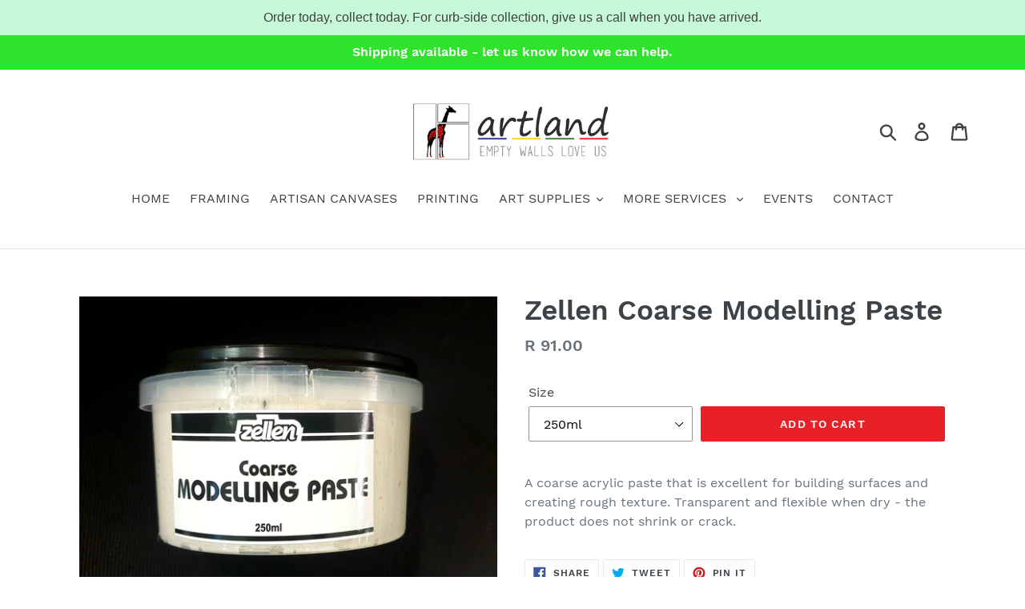

--- FILE ---
content_type: application/javascript
request_url: https://statics.kudobuzz.com/widget/64d423t23353q2d4s284o20333d423v244s2u274.js?shop=artenroute.myshopify.com
body_size: -16
content:
!function(){ var e=document.createElement("script");e.type="text/javascript",e.async=!0;var t=location.protocol+"//widgets.kudobuzz.com/js/widgetLoader.js";e.src=t;document.getElementsByTagName("head")[0].appendChild(e);window.Kudos={Widget:function(e){this.uid=e.uid}},Kudos.Widget({uid:"64d423t23353q2d4s284o20333d423v244s2u274"})}();